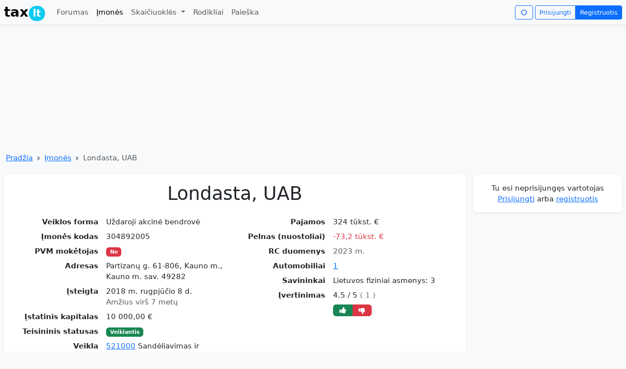

--- FILE ---
content_type: text/html; charset=utf-8
request_url: https://tax.lt/imones/159107-londasta-uab
body_size: 13663
content:
<!doctype html>
<html lang="lt">
  <head>
    <meta charset="UTF-8">
    <script async src="https://www.googletagmanager.com/gtag/js?id=GT-MBNDVTB7"></script>
      <script async src="https://pagead2.googlesyndication.com/pagead/js/adsbygoogle.js?client=ca-pub-0255870470468022"
     crossorigin="anonymous"></script>
    <script async src="https://securepubads.g.doubleclick.net/tag/js/gpt.js"></script>
    <script>
      window.dataLayer = window.dataLayer || [];
      function gtag(){dataLayer.push(arguments);}
      gtag('js', new Date());
      gtag('config', 'GT-MBNDVTB7', {
         'content_group': 'Įmonės'
      });
    </script>
    <title>Londasta, UAB </title>
  <meta name="description" content="Kodas 304892005, 2023 m. pajamos 324 tūkst. €, pelnas -73,2 tūkst. €, 1 automobiliai, Partizanų g. 61-806, Kauno m., Kauno m. sav. 49282" >
  <meta name="verify-v1" content="0AQm/tTuKLMT2Wzd0CxPvawyUPMUq29Xd30XO7F7Glw=" >
  <meta name="csrf-param" content="authenticity_token" />
<meta name="csrf-token" content="fTq9BkDWJh7aLige5TGTL7EeQBS25G4UsTtMf5e0ZI-v91ciUZeKFamBd_TAZGvpy0trikGEfF7gebe_R_Ph8g" />
  <meta name="viewport" content="width=device-width, initial-scale=1.0">
  <meta property="og:image" content="https://tax.lt/images/tax_logo.png" >
  <link rel="stylesheet" href="/assets/application-ce995ea988f950e9d30d77d3b6fff9b0d51ff2af88264924a85cb8b2466b0c51.css" />
    <script>
    window.googletag = window.googletag || {cmd: []};
    googletag.cmd.push(function() {
        googletag.defineSlot('/1104714/top_desktop', [1200, 250], 'div-gpt-ad-1761288379172-0').addService(googletag.pubads());
      googletag.pubads().enableSingleRequest();
      googletag.enableServices();
    });
  </script>

</head>
<body class="bg-body-tertiary">
  <script>
    const darkMode = localStorage.getItem("darkMode");

    if (window.matchMedia && window.matchMedia('(prefers-color-scheme: dark)').matches && darkMode === null) {
      document.body.setAttribute("data-bs-theme", 'dark');
      localStorage.setItem("darkMode", "true");

    } else if(darkMode  === 'true'){

    document.body.setAttribute("data-bs-theme", darkMode ? 'dark' : 'light');
    }
  </script>
  <nav class="navbar navbar-expand-md shadow-sm mb-2" id= "header">
  <div class="container-xxl">
    <a class="navbar-brand" href="/"><span class="fw-bold">tax<span class="badge rounded-pill bg-info" style="margin-left: 1px;padding: 5px 8px 5px 8px;">lt</span></span></a>
    <button class="navbar-toggler border-0 py-0" type="button" data-bs-toggle="collapse" data-bs-target="#navbarNavDropdown">
      <span class="navbar-toggler-icon"></span>
    </button>
    <div class="collapse navbar-collapse" id="navbarNavDropdown">
      <ul class="navbar-nav me-auto mb-2 mb-lg-0">
        <li class="nav-item "><a class="nav-link" href="/forumai">Forumas</a></li>
        <li class="nav-item"><a class="nav-link active" href="/imones">Įmonės</a></li>
        <li class="nav-item dropdown ">
          <a class="nav-link dropdown-toggle"  data-bs-toggle="dropdown" aria-expanded="false"  href="#">
            Skaičiuoklės
          </a>
          <ul class="dropdown-menu">
            <li><a class="dropdown-item" href="/skaiciuokles/atlyginimo_ir_mokesciu_skaiciuokle">Atlyginimo skaičiuoklė</a></li>
            <li><a class="dropdown-item" href="/skaiciuokles/individualios_veiklos_mokesciu_skaiciuokle">Individualios veiklos skaičiuoklė</a></li>
            <li><a class="dropdown-item" href="/skaiciuokles/mb_skaiciuokle">MB mokesčių skaičiuoklė</a></li>
            <li><a class="dropdown-item" href="/skaiciuokles/valiutu_skaiciuokle">Valiutų kursų skaičiuoklė</a></li>
            <li><a class="dropdown-item" href="/skaiciuokles/pvm_skaiciuokle">PVM skaičiuoklė</a></li>
            <li><a class="dropdown-item" href="/skaiciuokles/suma_zodziais">Suma žodžiais</a></li>
            <li><a class="dropdown-item" href="/skaiciuokles/busto_paskolos_skaiciuokle">Būsto paskolos skaičiuoklė</a></li>
            <li><a class="dropdown-item" href="/skaiciuokles/mortgage_vs_rent">Būsto paskola ar nuoma</a></li>
            <li><a class="dropdown-item" href="/skaiciuokles/periodic_investment">Periodinių investicijų skaičiuoklė</a></li>
            <li><a class="dropdown-item" href="/skaiciuokles/idv_mb_uab">IDV, MB ir UAB mokesčių palyginimo skaičiuoklė</a></li>
          </ul>
</li>        <li class="nav-item"><a class="nav-link " href="/rates">Rodikliai</a></li>
        <li class="nav-item"><a class="nav-link " href="/paieskos_forma">Paieška</a></li>
      </ul>
      <i class="btn btn-outline-primary icon-sun me-1 btn-sm" id="changeNightMode" data-nightmode="false"></i>
      <div class="btn-group">
          <a class="btn btn-outline-primary  btn-sm" href="/login">Prisijungti</a>
          <a class="btn btn-primary  btn-sm" href="/signup">Registruotis</a>
</div>    </div>
</div></nav>

  <div class="container-xxl">
      <!-- /1104714/top_desktop -->
  <div id='div-gpt-ad-1761288379172-0' style='min-width: 1200px; min-height: 250px;' class="text-center">
    <script>
      googletag.cmd.push(function() { googletag.display('div-gpt-ad-1761288379172-0'); });
    </script>
  </div>

    <nav style="--bs-breadcrumb-divider: url(&#34;data:image/svg+xml,%3Csvg xmlns='http://www.w3.org/2000/svg' width='8' height='8'%3E%3Cpath d='M2.5 0L1 1.5 3.5 4 1 6.5 2.5 8l4-4-4-4z' fill='%236c757d'/%3E%3C/svg%3E&#34;);" aria-label="breadcrumb" class="my-1 ms-1">
  <ol class="breadcrumb">
      <li class="breadcrumb-item"><a href="/">Pradžia</a></li>
      <li class="breadcrumb-item"><a href="/imones">Įmonės</a></li>
    <li class="breadcrumb-item active">Londasta, UAB </li>
  </ol>
</nav>

    <div class="row ">
      <div class="col">
        <div class="card mt-2 mb-1 shadow-sm "><div class="card-body "><div>
  
  <div itemscope itemtype="https://schema.org/Organization">
    <h1 class="text-center mb-4" itemprop="name">Londasta, UAB</h1>
    <meta itemprop="legalName" content="Londasta, UAB"></meta>
    <div class="row">
      <div class="col-sm-6">
        <dl class="row">
              <dt class="col-sm-5 text-sm-end">Veiklos forma</dt>
              <dd class="col-sm-7">Uždaroji akcinė bendrovė</dd>
              <dt class="col-sm-5 text-sm-end">Įmonės kodas</dt>
              <dd class="col-sm-7"><span itemprop="taxID">304892005</span></dd>
              <dt class="col-sm-5 text-sm-end">PVM mokėtojas</dt>
              <dd class="col-sm-7"><span class="badge bg-danger">Ne</span></dd>
              <dt class="col-sm-5 text-sm-end">Adresas</dt>
              <dd class="col-sm-7"><span itemprop="address">Partizanų g. 61-806, Kauno m., Kauno m. sav. 49282</span></dd>
              <dt class="col-sm-5 text-sm-end">Įsteigta</dt>
              <dd class="col-sm-7"><span>2018 m. rugpjūčio  8 d.</span><meta itemprop="foundingDate" content="2018-08-08"></meta><br /><span class="text-body-secondary">Amžius virš 7 metų</span></dd>
              <dt class="col-sm-5 text-sm-end">Įstatinis kapitalas</dt>
              <dd class="col-sm-7">10 000,00  €</dd>
              <dt class="col-sm-5 text-sm-end">Teisininis statusas</dt>
              <dd class="col-sm-7"><span class="badge bg-success">Veikiantis</span></dd>
              <dt class="col-sm-5 text-sm-end">Veikla</dt>
              <dd class="col-sm-7"><a href="/rc_evrk_codes/180">521000</a> Sandėliavimas ir saugojimas</dd>
</dl></div>      <div class="col-sm-6">
        <dl class="row">
              <dt class="col-sm-5 text-sm-end">Pajamos</dt>
              <dd class="col-sm-7">324 tūkst. €</dd>
              <dt class="col-sm-5 text-sm-end">Pelnas (nuostoliai)</dt>
              <dd class="col-sm-7"><span class="text-danger">-73,2 tūkst. €</span></dd>
              <dt class="col-sm-5 text-sm-end">RC duomenys</dt>
              <dd class="col-sm-7"><span class="text-body-secondary">2023 m.</span></dd>
              <dt class="col-sm-5 text-sm-end">Automobiliai</dt>
              <dd class="col-sm-7"><a href="#regitros_duomenys">1</a></dd>
              <dt class="col-sm-5 text-sm-end">Savininkai</dt>
              <dd class="col-sm-7">Lietuvos fiziniai asmenys: 3</dd>
            <dt class="col-sm-5 text-sm-end">Įvertinimas</dt>
            <dd id="rc_star_ratings" class="col-sm-7"><div itemprop="aggregateRating" itemscope itemtype="https://schema.org/AggregateRating">
  <span itemprop="ratingValue">4.5</span>  / <span itemprop="bestRating">5</span>
  <span class="text-secondary">
    ( <span itemprop="ratingCount">1</span> )
</span></div>
  <div class="btn-group btn-sm mt-2">
    <a class="btn btn-success py-0 px-2" title="Įvertink teigiamai" rel="nofollow" data-remote="true" data-method="post" href="/rc_star_ratings?rc_company_id=159107&amp;thumb=up"><i class="icon-thumbs-up-alt"></i></a>
    <a class="btn btn-danger py-0 px-2" title="Įvertink neigiamai" rel="nofollow" data-remote="true" data-method="post" href="/rc_star_ratings?rc_company_id=159107&amp;thumb=down"><i class="icon-thumbs-down-alt"></i></a>
</div></dd>
</dl></div></div>  </div>
  <div class="text-end"><a rel="nofollow" class="icon-link my-1" href="/imones/159107-londasta-uab/edit"><i class="icon-edit"></i>Patikslinkite įmonės informaciją</a></div>
  <div class="row">
    <div class="col-sm-6">
      <canvas id="chart-0" class="chart" width="400" height="220"></canvas><script>
//<![CDATA[
(function() { var initChart = function() { var ctx = document.getElementById("chart-0"); var chart = new Chart(ctx, { type: "bar", data: {"labels":[2018,2019,2020,2021,2022,2023],"datasets":[{"borderColor":"rgb(54, 162, 235)","backgroundColor":"rgb(54, 162, 235, 0.5)","borderWidth":1,"data":[10014,14305,3064,263521,6567983,324172],"label":"Pajamos"},{"type":"line","borderColor":"grey","fill":false,"borderWidth":1,"data":[-1726,2325,-1,11977,224321,-73195],"label":"Pelnas","tension":0.3}]}, options: {"plugins":{"legend":{"display":true},"tooltip":{"callbacks":{"label":function(context){ return ' ' + formatMoney(context.parsed.y) ;}}}},"scales":{"x":{"grid":{"display":false}},"y":{"grid":{"display":true},"beginAtZero":true,"ticks":{"callback":function(label) { return ( (label < 1000000) ? ( (label == 0) ? '0 ' : (label/1000+' k') ) : (label/1000000+' mln.') ); }}}}}, plugins: {}, }); }; if (typeof Chart !== "undefined" && Chart !== null) { initChart(); } else { /* W3C standard */ if (window.addEventListener) { window.addEventListener("load", initChart, false); } /* IE */ else if (window.attachEvent) { window.attachEvent("onload", initChart); } } })();
//]]>
</script>
</div>    <div class="col-sm-6">
      <canvas id="chart-1" class="chart" width="400" height="220"></canvas><script>
//<![CDATA[
(function() { var initChart = function() { var ctx = document.getElementById("chart-1"); var chart = new Chart(ctx, { type: "line", data: {"labels":["2018 m. 9 mėn.","2018 m. 10 mėn.","2018 m. 11 mėn.","2018 m. 12 mėn.","2019 m. 1 mėn.","2019 m. 2 mėn.","2019 m. 3 mėn.","2019 m. 4 mėn.","2019 m. 5 mėn.","2019 m. 6 mėn.","2019 m. 7 mėn.","2019 m. 8 mėn.","2019 m. 9 mėn.","2019 m. 10 mėn.","2019 m. 11 mėn.","2019 m. 12 mėn.","2020 m. 1 mėn.","2020 m. 2 mėn.","2020 m. 3 mėn.","2020 m. 4 mėn.","2020 m. 5 mėn.","2020 m. 6 mėn.","2020 m. 7 mėn.","2020 m. 8 mėn.","2020 m. 9 mėn.","2020 m. 10 mėn.","2020 m. 11 mėn.","2020 m. 12 mėn.","2021 m. 1 mėn.","2021 m. 2 mėn.","2021 m. 3 mėn.","2021 m. 4 mėn.","2021 m. 5 mėn.","2021 m. 6 mėn.","2021 m. 7 mėn.","2021 m. 8 mėn.","2021 m. 9 mėn.","2021 m. 10 mėn.","2021 m. 11 mėn.","2021 m. 12 mėn.","2022 m. 1 mėn.","2022 m. 2 mėn.","2022 m. 3 mėn.","2022 m. 4 mėn.","2022 m. 5 mėn.","2022 m. 6 mėn.","2022 m. 7 mėn.","2022 m. 8 mėn.","2022 m. 9 mėn.","2022 m. 10 mėn.","2022 m. 11 mėn.","2022 m. 12 mėn.","2023 m. 1 mėn.","2023 m. 2 mėn.","2023 m. 3 mėn.","2023 m. 4 mėn.","2023 m. 5 mėn.","2023 m. 6 mėn.","2023 m. 7 mėn.","2023 m. 8 mėn.","2023 m. 9 mėn.","2023 m. 10 mėn.","2023 m. 11 mėn.","2023 m. 12 mėn.","2024 m. 1 mėn.","2024 m. 2 mėn.","2024 m. 3 mėn.","2024 m. 4 mėn.","2024 m. 5 mėn.","2024 m. 6 mėn.","2024 m. 7 mėn.","2024 m. 8 mėn.","2024 m. 9 mėn.","2024 m. 10 mėn."],"datasets":[{"fill":true,"borderColor":"#556B2F","backgroundColor":"#C9D1BC","borderWidth":1,"data":[2,2,2,2,2,2,2,2,1,1,1,1,1,1,1,1,1,1,1,1,1,1,1,1,1,1,1,1,1,1,1,1,2,1,2,3,4,5,5,5,5,5,5,4,5,5,4,4,4,4,4,5,5,5,4,5,6,5,3,3,3,0,0,0,0,0,0,0,0,0,0,0,0,0],"label":"Darbuotojai"}]}, options: {"plugins":{"legend":{"display":true},"tooltip":{"callbacks":{"label":function(context){ return ' ' + formatNumber(context.parsed.y) ;}}}},"scales":{"x":{"display":false,"grid":{"display":false}},"y":{"grid":{"display":true},"beginAtZero":true,"ticks":{"callback":function(label) { return ( (label < 1000) ? formatNumber(label) : (formatNumber(label/1000)+' k') ); }}}}}, plugins: {}, }); }; if (typeof Chart !== "undefined" && Chart !== null) { initChart(); } else { /* W3C standard */ if (window.addEventListener) { window.addEventListener("load", initChart, false); } /* IE */ else if (window.attachEvent) { window.attachEvent("onload", initChart); } } })();
//]]>
</script>
</div></div>
  <div class="my-1 text-center">
    <!-- FINANCIAL REPORTS -->
      <ins class="adsbygoogle"
      style="display:inline-block;width:728px;height:90px"
     data-ad-client="ca-pub-0255870470468022"
     data-ad-slot="9556364735"></ins>
      <script>
        (adsbygoogle = window.adsbygoogle || []).push({});
      </script>
</div>
    <div class="my-4 py-2 bg-body-tertiary text-center rounded shadow-sm"><h2 class="fs-4 mb-0">Finansinių ataskaitų duomenys</h2></div>
    <div class="nav nav-tabs " id="finansines-ataskaitos-ul">
        <a data-bs-toggle="tab" data-bs-target="#finansines-ataskaitos" class="flex-sm-fill text-sm-center nav-link active" href="#finansines-ataskaitos">Finansinės ataskaitos</a>
        <a data-bs-toggle="tab" data-bs-target="#finansiniai-rodikliai" class="flex-sm-fill text-sm-center nav-link " href="#finansiniai-rodikliai">Finansiniai rodikliai</a>
        <a data-bs-toggle="tab" data-bs-target="#pardavimu-grafikas" class="flex-sm-fill text-sm-center nav-link " href="#pardavimu-grafikas">Pardavimų grafikas</a>
        <a data-bs-toggle="tab" data-bs-target="#turtas-ir-isipareigojimai" class="flex-sm-fill text-sm-center nav-link " href="#turtas-ir-isipareigojimai">Turtas ir įsipareigojimai</a>
</div>    <div class="tab-content pt-2" id="finansines-ataskaitos-ulContent">
      <div class="tab-pane fade show active" id="finansines-ataskaitos" tabindex="0">
        <div class="table-responsive">
          <table class="table table-striped table-hover medium_font">
            <thead><tr><th></th><th class="text-end">2018</th><th class="text-end">2019</th><th class="text-end">2020</th><th class="text-end">2021</th><th class="text-end">2022</th><th class="text-end">2023</th></tr></thead>
            <tbody>
                
                <tr>
                  <td class="fw-bold">Pardavimo pajamos</td>
                  <td class="text-nowrap text-end fw-bold ">10 014  €</td><td class="text-nowrap text-end fw-bold ">14 305  €</td><td class="text-nowrap text-end fw-bold ">3 064  €</td><td class="text-nowrap text-end fw-bold ">263 521  €</td><td class="text-nowrap text-end fw-bold ">6 567 983  €</td><td class="text-nowrap text-end fw-bold ">324 172  €</td>
</tr>                
                <tr>
                  <td class="">Pelnas prieš apmokestinimą</td>
                  <td class="text-nowrap text-end  text-danger">- 1 726  €</td><td class="text-nowrap text-end  text-success">2 325  €</td><td class="text-nowrap text-end  text-danger">- 1  €</td><td class="text-nowrap text-end  text-success">11 977  €</td><td class="text-nowrap text-end  text-success">224 321  €</td><td class="text-nowrap text-end  text-danger">- 73 195  €</td>
</tr>                
                <tr>
                  <td class="">Grynasis pelnas</td>
                  <td class="text-nowrap text-end  text-danger">- 1 726  €</td><td class="text-nowrap text-end  text-success">2 295  €</td><td class="text-nowrap text-end  text-danger">- 1  €</td><td class="text-nowrap text-end  text-success">10 093  €</td><td class="text-nowrap text-end  text-success">189 899  €</td><td class="text-nowrap text-end  text-danger">- 73 195  €</td>
</tr>                
                <tr>
                  <td class="">Grynasis pelningumas</td>
                  <td class="text-nowrap text-end  "><span class="text-danger">-17,24 %</span></td><td class="text-nowrap text-end  "><span class="">16,04 %</span></td><td class="text-nowrap text-end  "><span class="text-danger">-0,03 %</span></td><td class="text-nowrap text-end  "><span class="">3,83 %</span></td><td class="text-nowrap text-end  "><span class="">2,89 %</span></td><td class="text-nowrap text-end  "><span class="text-danger">-22,58 %</span></td>
</tr>                <tr><th colspan="7"></th></tr>
                <tr>
                  <td class="fw-bold">Turtas</td>
                  <td class="text-nowrap text-end fw-bold ">4 087  €</td><td class="text-nowrap text-end fw-bold ">6 345  €</td><td class="text-nowrap text-end fw-bold ">7 297  €</td><td class="text-nowrap text-end fw-bold ">65 680  €</td><td class="text-nowrap text-end fw-bold ">506 912  €</td><td class="text-nowrap text-end fw-bold ">434 720  €</td>
</tr>                
                <tr>
                  <td class="">Ilgalaikis turtas</td>
                  <td class="text-nowrap text-end  ">1 000  €</td><td class="text-nowrap text-end  ">0  €</td><td class="text-nowrap text-end  ">0  €</td><td class="text-nowrap text-end  ">0  €</td><td class="text-nowrap text-end  ">49 308  €</td><td class="text-nowrap text-end  ">25 983  €</td>
</tr>                
                <tr>
                  <td class="">Trumpalaikis turtas</td>
                  <td class="text-nowrap text-end  ">3 087  €</td><td class="text-nowrap text-end  ">6 345  €</td><td class="text-nowrap text-end  ">7 297  €</td><td class="text-nowrap text-end  ">65 680  €</td><td class="text-nowrap text-end  ">457 604  €</td><td class="text-nowrap text-end  ">408 737  €</td>
</tr>                
                <tr>
                  <td class="fw-bold">Nuosavybė</td>
                  <td class="text-nowrap text-end fw-bold ">4 087  €</td><td class="text-nowrap text-end fw-bold ">6 345  €</td><td class="text-nowrap text-end fw-bold ">7 297  €</td><td class="text-nowrap text-end fw-bold ">102 128  €</td><td class="text-nowrap text-end fw-bold ">507 199  €</td><td class="text-nowrap text-end fw-bold ">435 146  €</td>
</tr>                
                <tr>
                  <td class="">Nuosavas kapitalas</td>
                  <td class="text-nowrap text-end  text-success">774  €</td><td class="text-nowrap text-end  text-success">3 068  €</td><td class="text-nowrap text-end  text-success">3 067  €</td><td class="text-nowrap text-end  text-success">13 160  €</td><td class="text-nowrap text-end  text-success">203 059  €</td><td class="text-nowrap text-end  text-danger">- 31 899  €</td>
</tr>                
                <tr>
                  <td class="">Mokėtinos sumos ir įsipareigojimai</td>
                  <td class="text-nowrap text-end  ">3 313  €</td><td class="text-nowrap text-end  ">3 277  €</td><td class="text-nowrap text-end  ">4 230  €</td><td class="text-nowrap text-end  ">88 968  €</td><td class="text-nowrap text-end  ">304 140  €</td><td class="text-nowrap text-end  ">467 045  €</td>
</tr>                <tr><th colspan="7"></th></tr>
                <tr>
                  <td class="">Turto grąža (ROA)</td>
                  <td class="text-nowrap text-end  "><span class="text-danger">-42,23 %</span></td><td class="text-nowrap text-end  "><span class="">36,17 %</span></td><td class="text-nowrap text-end  "><span class="text-danger">-0,01 %</span></td><td class="text-nowrap text-end  "><span class="">15,37 %</span></td><td class="text-nowrap text-end  "><span class="">37,46 %</span></td><td class="text-nowrap text-end  "><span class="text-danger">-16,84 %</span></td>
</tr>                
                <tr>
                  <td class="">Nuosavo kapitalo grąža (ROE)</td>
                  <td class="text-nowrap text-end  "><span class="text-danger">-223,00 %</span></td><td class="text-nowrap text-end  "><span class="">74,80 %</span></td><td class="text-nowrap text-end  "><span class="text-danger">-0,03 %</span></td><td class="text-nowrap text-end  "><span class="">76,69 %</span></td><td class="text-nowrap text-end  "><span class="">93,52 %</span></td><td class="text-nowrap text-end  "></td>
</tr></tbody></table></div>        
</div>      <div class="tab-pane fade" id="finansiniai-rodikliai" tabindex="0">
        <div class="table-responsive">
          <table class="table table-striped table-hover medium_font">
            <thead><tr><th></th><th class="text-end">2018</th><th class="text-end">2019</th><th class="text-end">2020</th><th class="text-end">2021</th><th class="text-end">2022</th><th class="text-end">2023</th></tr></thead>
              <tr>
                <td>Pardavimo pajamos</td>
                <td class="text-nowrap text-end fw-bold">10 014  €</td><td class="text-nowrap text-end fw-bold">14 305  €</td><td class="text-nowrap text-end fw-bold">3 064  €</td><td class="text-nowrap text-end fw-bold">263 521  €</td><td class="text-nowrap text-end fw-bold">6 567 983  €</td><td class="text-nowrap text-end fw-bold">324 172  €</td>
</tr>              <tr>
                <td>Pardavimo pajamų pokytis</td>
                <td class="text-nowrap text-end "></td><td class="text-nowrap text-end "><span class="">42,85 %</span></td><td class="text-nowrap text-end "><span class="text-danger">-78,58 %</span></td><td class="text-nowrap text-end "><span class="">8500,55 %</span></td><td class="text-nowrap text-end "><span class="">2392,39 %</span></td><td class="text-nowrap text-end "><span class="text-danger">-95,06 %</span></td>
</tr>              <tr>
                <td>Pelnas prieš apmokestinimą</td>
                <td class="text-nowrap text-end fw-bold">- 1 726  €</td><td class="text-nowrap text-end fw-bold">2 325  €</td><td class="text-nowrap text-end fw-bold">- 1  €</td><td class="text-nowrap text-end fw-bold">11 977  €</td><td class="text-nowrap text-end fw-bold">224 321  €</td><td class="text-nowrap text-end fw-bold">- 73 195  €</td>
</tr>              <tr>
                <td>Bendrasis pelningumas</td>
                <td class="text-nowrap text-end "><span class="text-danger">-17,24 %</span></td><td class="text-nowrap text-end "><span class="">16,25 %</span></td><td class="text-nowrap text-end "><span class="text-danger">-0,03 %</span></td><td class="text-nowrap text-end "><span class="">4,54 %</span></td><td class="text-nowrap text-end "><span class="">3,42 %</span></td><td class="text-nowrap text-end "><span class="text-danger">-22,58 %</span></td>
</tr>              <tr>
                <td>Bendrojo pelno pokytis</td>
                <td class="text-nowrap text-end "></td><td class="text-nowrap text-end "></td><td class="text-nowrap text-end "><span class="text-danger">-100,04 %</span></td><td class="text-nowrap text-end "></td><td class="text-nowrap text-end "><span class="">1772,93 %</span></td><td class="text-nowrap text-end "><span class="text-danger">-132,63 %</span></td>
</tr>              <tr>
                <td>Grynasis pelnas</td>
                <td class="text-nowrap text-end fw-bold">- 1 726  €</td><td class="text-nowrap text-end fw-bold">2 295  €</td><td class="text-nowrap text-end fw-bold">- 1  €</td><td class="text-nowrap text-end fw-bold">10 093  €</td><td class="text-nowrap text-end fw-bold">189 899  €</td><td class="text-nowrap text-end fw-bold">- 73 195  €</td>
</tr>              <tr>
                <td>Grynasis pelningumas</td>
                <td class="text-nowrap text-end "><span class="text-danger">-17,24 %</span></td><td class="text-nowrap text-end "><span class="">16,04 %</span></td><td class="text-nowrap text-end "><span class="text-danger">-0,03 %</span></td><td class="text-nowrap text-end "><span class="">3,83 %</span></td><td class="text-nowrap text-end "><span class="">2,89 %</span></td><td class="text-nowrap text-end "><span class="text-danger">-22,58 %</span></td>
</tr>              <tr>
                <td>Grynojo pelno pokytis</td>
                <td class="text-nowrap text-end "></td><td class="text-nowrap text-end "></td><td class="text-nowrap text-end "><span class="text-danger">-100,04 %</span></td><td class="text-nowrap text-end "></td><td class="text-nowrap text-end "><span class="">1781,49 %</span></td><td class="text-nowrap text-end "><span class="text-danger">-138,54 %</span></td>
</tr>              <tr>
                <td>Turtas</td>
                <td class="text-nowrap text-end fw-bold">4 087  €</td><td class="text-nowrap text-end fw-bold">6 345  €</td><td class="text-nowrap text-end fw-bold">7 297  €</td><td class="text-nowrap text-end fw-bold">65 680  €</td><td class="text-nowrap text-end fw-bold">506 912  €</td><td class="text-nowrap text-end fw-bold">434 720  €</td>
</tr>              <tr>
                <td>Turto grąža (ROA)</td>
                <td class="text-nowrap text-end "><span class="text-danger">-42,23 %</span></td><td class="text-nowrap text-end "><span class="">36,17 %</span></td><td class="text-nowrap text-end "><span class="text-danger">-0,01 %</span></td><td class="text-nowrap text-end "><span class="">15,37 %</span></td><td class="text-nowrap text-end "><span class="">37,46 %</span></td><td class="text-nowrap text-end "><span class="text-danger">-16,84 %</span></td>
</tr>              <tr>
                <td>Nuosavas kapitalas</td>
                <td class="text-nowrap text-end fw-bold">774  €</td><td class="text-nowrap text-end fw-bold">3 068  €</td><td class="text-nowrap text-end fw-bold">3 067  €</td><td class="text-nowrap text-end fw-bold">13 160  €</td><td class="text-nowrap text-end fw-bold">203 059  €</td><td class="text-nowrap text-end fw-bold">- 31 899  €</td>
</tr>              <tr>
                <td>Nuosavo kapitalo grąža (ROE)</td>
                <td class="text-nowrap text-end "><span class="text-danger">-223,00 %</span></td><td class="text-nowrap text-end "><span class="">74,80 %</span></td><td class="text-nowrap text-end "><span class="text-danger">-0,03 %</span></td><td class="text-nowrap text-end "><span class="">76,69 %</span></td><td class="text-nowrap text-end "><span class="">93,52 %</span></td><td class="text-nowrap text-end "></td>
</tr>              <tr>
                <td>Įsiskolinimo koef. (įsipareigojimai/turtas)</td>
                <td class="text-nowrap text-end "><span class="text-success">0,81</span></td><td class="text-nowrap text-end "><span class="text-success">0,52</span></td><td class="text-nowrap text-end "><span class="text-success">0,58</span></td><td class="text-nowrap text-end "><span class="text-error">1,35</span></td><td class="text-nowrap text-end "><span class="text-success">0,6</span></td><td class="text-nowrap text-end "><span class="text-error">1,07</span></td>
</tr></table></div>        
</div>      <div class="tab-pane fade" id="pardavimu-grafikas" tabindex="0">
          <canvas id="chart-2" class="chart" width="400" height="220"></canvas><script>
//<![CDATA[
(function() { var initChart = function() { var ctx = document.getElementById("chart-2"); var chart = new Chart(ctx, { type: "bar", data: {"labels":[2018,2019,2020,2021,2022,2023],"datasets":[{"borderColor":"rgb(54, 162, 235)","backgroundColor":"rgb(54, 162, 235, 0.5)","borderWidth":1,"data":[10014,14305,3064,263521,6567983,324172],"label":"Pajamos"},{"type":"line","borderColor":"grey","fill":false,"borderWidth":1,"data":[-1726,2325,-1,11977,224321,-73195],"label":"Pelnas","tension":0.3}]}, options: {"plugins":{"legend":{"display":true},"tooltip":{"callbacks":{"label":function(context){ return ' ' + formatMoney(context.parsed.y) ;}}}},"scales":{"x":{"grid":{"display":false}},"y":{"grid":{"display":true},"beginAtZero":true,"ticks":{"callback":function(label) { return ( (label < 1000000) ? ( (label == 0) ? '0 ' : (label/1000+' k') ) : (label/1000000+' mln.') ); }}}}}, plugins: {}, }); }; if (typeof Chart !== "undefined" && Chart !== null) { initChart(); } else { /* W3C standard */ if (window.addEventListener) { window.addEventListener("load", initChart, false); } /* IE */ else if (window.attachEvent) { window.attachEvent("onload", initChart); } } })();
//]]>
</script>
</div>      <div class="tab-pane fade" id="turtas-ir-isipareigojimai" tabindex="0">
          <canvas id="chart-3" class="chart" width="400" height="220"></canvas><script>
//<![CDATA[
(function() { var initChart = function() { var ctx = document.getElementById("chart-3"); var chart = new Chart(ctx, { type: "bar", data: {"labels":[2018,2019,2020,2021,2022,2023],"datasets":[{"data":[4087.0,6345.0,7297.0,65680.0,506912.0,434720.0],"borderColor":"#556B2F","backgroundColor":"#C9D1BC","borderWidth":1,"label":"Turtas"},{"data":[3313,3277,4230,88968,304140,467045],"borderColor":"#f89810","backgroundColor":"#fcdbab","borderWidth":1,"label":"Įsipareigojimai"}]}, options: {"plugins":{"legend":{"display":true},"tooltip":{"callbacks":{"label":function(context){ return ' ' + formatMoney(context.parsed.y) ;}}}},"scales":{"x":{"grid":{"display":false}},"y":{"grid":{"display":true},"beginAtZero":true,"ticks":{"callback":function(label) { return ( (label < 1000000) ? ( (label == 0) ? '0 ' : (label/1000+' k') ) : (label/1000000+' mln.') ); }}}}}, plugins: {}, }); }; if (typeof Chart !== "undefined" && Chart !== null) { initChart(); } else { /* W3C standard */ if (window.addEventListener) { window.addEventListener("load", initChart, false); } /* IE */ else if (window.attachEvent) { window.attachEvent("onload", initChart); } } })();
//]]>
</script>
</div></div>    <div class="my-4 py-2 bg-body-tertiary text-center rounded shadow-sm"><h2 class="fs-4 mb-0"><i class="icon-smile text-success"></i> Gerai  <i class="icon-frown text-danger"></i> Blogai</h2></div>
  <div class="row ">
    <div class="col">
</div>    <div class="col">
      <div class="d-flex"><div class="flex-shrink-0"><i class="icon-frown fs-4 text-danger"></i></div><div class="flex-grow-1 ms-1 mt-1"><span>Nepateikė finansinės atskaitomybės už šiuos metus: 2024</span></div></div><div class="d-flex"><div class="flex-shrink-0"><i class="icon-frown fs-4 text-danger"></i></div><div class="flex-grow-1 ms-1 mt-1"><span>Įmonės turtas mažesnis už įsipareigojimus</span></div></div>
</div></div>
  <div class="my-4 py-2 bg-body-tertiary text-center rounded shadow-sm"><h2 class="fs-4 mb-0">VMI nepriemoka</h2></div>
<div class="table-responsive">
  <table class="table table-striped table-hover small_font">
    <tr>
        <th class="text-end">Nepriemoka</th>
        <th class="text-end">Pradelsta nepriemoka</th>
        <th class="text-end">Atidėta nepriemoka</th>
        <th class="text-end">Atidėta pradelsta nepriemoka</th>
</tr>    <tr>
        <td class="text-nowrap text-end">48 453,86  €</td>
        <td class="text-nowrap text-end">48 453,86  €</td>
        <td class="text-nowrap text-end">0,00  €</td>
        <td class="text-nowrap text-end">0,00  €</td>
</tr></table></div>
  <div class="my-4 py-2 bg-body-tertiary text-center rounded shadow-sm"><h2 class="fs-4 mb-0">VMI sumokėti mokesčiai</h2></div>
<div class="table-responsive">
  <table class="table table-hover small_font">
    <tr>
        <th class="text-end">2019</th>
        <th class="text-end">2020</th>
        <th class="text-end">2021</th>
        <th class="text-end">2022</th>
        <th class="text-end">2023</th>
        <th class="text-end">2024</th>
</tr>    <tr>
        <td class="text-end">1 743,15 €</td>
        <td class="text-end">645,12 €</td>
        <td class="text-end">17 931,15 €</td>
        <td class="text-end">1 044 936,33 €</td>
        <td class="text-end">112 024,95 €</td>
        <td class="text-end">5 797,75 €</td>
</tr></table></div>
    <div class="my-4 py-2 bg-body-tertiary text-center rounded shadow-sm"><h2 class="fs-4 mb-0">Atlyginimai ir darbuotojų skaičius</h2><small>Sodros duomenys</small></div>
    <div class="nav nav-tabs " id="sodra-tabs">
        <a data-bs-toggle="tab" data-bs-target="#naujausi" class="flex-sm-fill text-sm-center nav-link active" href="#naujausi">Naujausi</a>
        <a data-bs-toggle="tab" data-bs-target="#visi-duomenys" class="flex-sm-fill text-sm-center nav-link " href="#visi-duomenys">Visi duomenys</a>
        <a data-bs-toggle="tab" data-bs-target="#darbuotoju-skaiciaus-grafikas" class="flex-sm-fill text-sm-center nav-link " href="#darbuotoju-skaiciaus-grafikas">Darbuotojų skaičiaus grafikas</a>
        <a data-bs-toggle="tab" data-bs-target="#atlyginimu-grafikas" class="flex-sm-fill text-sm-center nav-link " href="#atlyginimu-grafikas">Atlyginimų grafikas</a>
</div>  <div class="tab-content pt-2" id="sodra-tabsContent">
    <div class="tab-pane fade show active" id="naujausi" tabindex="0">
      <div class="table-responsive">
        <table class="table table-striped table-hover medium_font">
          <thead><tr><th></th><th class="text-nowrap text-end">2024 5</th><th class="text-nowrap text-end">2024 6</th><th class="text-nowrap text-end">2024 7</th><th class="text-nowrap text-end">2024 8</th><th class="text-nowrap text-end">2024 9</th><th class="text-nowrap text-end">2024 10</th></tr></thead>
          <tbody>
                <tr>
                  <td class="">Skola Sodrai</td>
                  <td class="text-nowrap text-end ">863  €</td><td class="text-nowrap text-end ">863  €</td><td class="text-nowrap text-end ">863  €</td><td class="text-nowrap text-end ">863  €</td><td class="text-nowrap text-end ">863  €</td><td class="text-nowrap text-end ">863  €</td>
</tr></tbody></table></div></div>    <div class="tab-pane fade" id="visi-duomenys" tabindex="0">
      <div class="table-responsive">
        <table class="table table-striped table-hover small_font">
          <tr>
            <th></th>
              <th class="text-end">Darbuotojų skaičius</th>
              <th class="text-end">Vidutinis atlyginimas (pagal darbo sutartis)</th>
              <th class="text-end">Darbuotojų skaičius (autorinės sutartys)</th>
              <th class="text-end">Vidutinis atlyginimas (pagal autorines sutartis)</th>
              <th class="text-end">VSD įmokų suma</th>
              <th class="text-end">Skola Sodrai</th>
              <th class="text-end">Atidėta skola</th>
</tr>            <tr><td colspan="8"><strong>2024 m.</strong></td></tr>
              <tr>
                <td class="text-nowrap">10 mėn. </td>
                  <td class="text-end text-nowrap"></td>
                  <td class="text-end text-nowrap"></td>
                  <td class="text-end text-nowrap"></td>
                  <td class="text-end text-nowrap"></td>
                  <td class="text-end text-nowrap"></td>
                  <td class="text-end text-nowrap">863  €</td>
                  <td class="text-end text-nowrap">0  €</td>
</tr>              <tr>
                <td class="text-nowrap">9 mėn. </td>
                  <td class="text-end text-nowrap"></td>
                  <td class="text-end text-nowrap"></td>
                  <td class="text-end text-nowrap"></td>
                  <td class="text-end text-nowrap"></td>
                  <td class="text-end text-nowrap"></td>
                  <td class="text-end text-nowrap">863  €</td>
                  <td class="text-end text-nowrap">0  €</td>
</tr>              <tr>
                <td class="text-nowrap">8 mėn. </td>
                  <td class="text-end text-nowrap"></td>
                  <td class="text-end text-nowrap"></td>
                  <td class="text-end text-nowrap"></td>
                  <td class="text-end text-nowrap"></td>
                  <td class="text-end text-nowrap"></td>
                  <td class="text-end text-nowrap">863  €</td>
                  <td class="text-end text-nowrap">0  €</td>
</tr>              <tr>
                <td class="text-nowrap">7 mėn. </td>
                  <td class="text-end text-nowrap"></td>
                  <td class="text-end text-nowrap"></td>
                  <td class="text-end text-nowrap"></td>
                  <td class="text-end text-nowrap"></td>
                  <td class="text-end text-nowrap"></td>
                  <td class="text-end text-nowrap">863  €</td>
                  <td class="text-end text-nowrap">0  €</td>
</tr>              <tr>
                <td class="text-nowrap">6 mėn. </td>
                  <td class="text-end text-nowrap"></td>
                  <td class="text-end text-nowrap"></td>
                  <td class="text-end text-nowrap"></td>
                  <td class="text-end text-nowrap"></td>
                  <td class="text-end text-nowrap"></td>
                  <td class="text-end text-nowrap">863  €</td>
                  <td class="text-end text-nowrap">0  €</td>
</tr>              <tr>
                <td class="text-nowrap">5 mėn. </td>
                  <td class="text-end text-nowrap"></td>
                  <td class="text-end text-nowrap"></td>
                  <td class="text-end text-nowrap"></td>
                  <td class="text-end text-nowrap"></td>
                  <td class="text-end text-nowrap"></td>
                  <td class="text-end text-nowrap">863  €</td>
                  <td class="text-end text-nowrap">0  €</td>
</tr>              <tr>
                <td class="text-nowrap">4 mėn. </td>
                  <td class="text-end text-nowrap"></td>
                  <td class="text-end text-nowrap"></td>
                  <td class="text-end text-nowrap"></td>
                  <td class="text-end text-nowrap"></td>
                  <td class="text-end text-nowrap"></td>
                  <td class="text-end text-nowrap">863  €</td>
                  <td class="text-end text-nowrap">0  €</td>
</tr>              <tr>
                <td class="text-nowrap">3 mėn. </td>
                  <td class="text-end text-nowrap"></td>
                  <td class="text-end text-nowrap"></td>
                  <td class="text-end text-nowrap"></td>
                  <td class="text-end text-nowrap"></td>
                  <td class="text-end text-nowrap"></td>
                  <td class="text-end text-nowrap">1 037  €</td>
                  <td class="text-end text-nowrap">0  €</td>
</tr>              <tr>
                <td class="text-nowrap">2 mėn. </td>
                  <td class="text-end text-nowrap"></td>
                  <td class="text-end text-nowrap"></td>
                  <td class="text-end text-nowrap"></td>
                  <td class="text-end text-nowrap"></td>
                  <td class="text-end text-nowrap"></td>
                  <td class="text-end text-nowrap">1 137  €</td>
                  <td class="text-end text-nowrap">0  €</td>
</tr>              <tr>
                <td class="text-nowrap">1 mėn. </td>
                  <td class="text-end text-nowrap"></td>
                  <td class="text-end text-nowrap"></td>
                  <td class="text-end text-nowrap"></td>
                  <td class="text-end text-nowrap"></td>
                  <td class="text-end text-nowrap"></td>
                  <td class="text-end text-nowrap">1 137  €</td>
                  <td class="text-end text-nowrap">0  €</td>
</tr>            <tr><td colspan="8"><strong>2023 m.</strong></td></tr>
              <tr>
                <td class="text-nowrap">12 mėn. </td>
                  <td class="text-end text-nowrap"></td>
                  <td class="text-end text-nowrap"></td>
                  <td class="text-end text-nowrap"></td>
                  <td class="text-end text-nowrap"></td>
                  <td class="text-end text-nowrap"></td>
                  <td class="text-end text-nowrap">1 285  €</td>
                  <td class="text-end text-nowrap">0  €</td>
</tr>              <tr>
                <td class="text-nowrap">11 mėn. </td>
                  <td class="text-end text-nowrap"></td>
                  <td class="text-end text-nowrap"></td>
                  <td class="text-end text-nowrap"></td>
                  <td class="text-end text-nowrap"></td>
                  <td class="text-end text-nowrap"></td>
                  <td class="text-end text-nowrap">1 989  €</td>
                  <td class="text-end text-nowrap">0  €</td>
</tr>              <tr>
                <td class="text-nowrap">10 mėn. </td>
                  <td class="text-end text-nowrap"></td>
                  <td class="text-end text-nowrap"></td>
                  <td class="text-end text-nowrap"></td>
                  <td class="text-end text-nowrap"></td>
                  <td class="text-end text-nowrap"></td>
                  <td class="text-end text-nowrap">2 339  €</td>
                  <td class="text-end text-nowrap">0  €</td>
</tr>              <tr>
                <td class="text-nowrap">9 mėn. </td>
                  <td class="text-end text-nowrap">3</td>
                  <td class="text-end text-nowrap"></td>
                  <td class="text-end text-nowrap">0</td>
                  <td class="text-end text-nowrap"></td>
                  <td class="text-end text-nowrap"></td>
                  <td class="text-end text-nowrap">1 681  €</td>
                  <td class="text-end text-nowrap">0  €</td>
</tr>              <tr>
                <td class="text-nowrap">8 mėn. </td>
                  <td class="text-end text-nowrap">3</td>
                  <td class="text-end text-nowrap"></td>
                  <td class="text-end text-nowrap">0</td>
                  <td class="text-end text-nowrap"></td>
                  <td class="text-end text-nowrap"></td>
                  <td class="text-end text-nowrap">997  €</td>
                  <td class="text-end text-nowrap">0  €</td>
</tr>              <tr>
                <td class="text-nowrap">7 mėn. </td>
                  <td class="text-end text-nowrap">3</td>
                  <td class="text-end text-nowrap"></td>
                  <td class="text-end text-nowrap">0</td>
                  <td class="text-end text-nowrap"></td>
                  <td class="text-end text-nowrap"></td>
                  <td class="text-end text-nowrap">928  €</td>
                  <td class="text-end text-nowrap">0  €</td>
</tr>              <tr>
                <td class="text-nowrap">6 mėn. </td>
                  <td class="text-end text-nowrap">5</td>
                  <td class="text-end text-nowrap">804  €</td>
                  <td class="text-end text-nowrap">0</td>
                  <td class="text-end text-nowrap"></td>
                  <td class="text-end text-nowrap">948  €</td>
                  <td class="text-end text-nowrap">0  €</td>
                  <td class="text-end text-nowrap">0  €</td>
</tr>              <tr>
                <td class="text-nowrap">5 mėn. </td>
                  <td class="text-end text-nowrap">6</td>
                  <td class="text-end text-nowrap">1 367  €</td>
                  <td class="text-end text-nowrap">0</td>
                  <td class="text-end text-nowrap"></td>
                  <td class="text-end text-nowrap">1 966  €</td>
                  <td class="text-end text-nowrap">0  €</td>
                  <td class="text-end text-nowrap">0  €</td>
</tr>              <tr>
                <td class="text-nowrap">4 mėn. </td>
                  <td class="text-end text-nowrap">5</td>
                  <td class="text-end text-nowrap">1 394  €</td>
                  <td class="text-end text-nowrap">0</td>
                  <td class="text-end text-nowrap"></td>
                  <td class="text-end text-nowrap">1 664  €</td>
                  <td class="text-end text-nowrap">0  €</td>
                  <td class="text-end text-nowrap">0  €</td>
</tr>              <tr>
                <td class="text-nowrap">3 mėn. </td>
                  <td class="text-end text-nowrap">4</td>
                  <td class="text-end text-nowrap">1 525  €</td>
                  <td class="text-end text-nowrap">0</td>
                  <td class="text-end text-nowrap"></td>
                  <td class="text-end text-nowrap">1 453  €</td>
                  <td class="text-end text-nowrap">0  €</td>
                  <td class="text-end text-nowrap">0  €</td>
</tr>              <tr>
                <td class="text-nowrap">2 mėn. </td>
                  <td class="text-end text-nowrap">5</td>
                  <td class="text-end text-nowrap">1 347  €</td>
                  <td class="text-end text-nowrap">0</td>
                  <td class="text-end text-nowrap"></td>
                  <td class="text-end text-nowrap">1 612  €</td>
                  <td class="text-end text-nowrap">0  €</td>
                  <td class="text-end text-nowrap">0  €</td>
</tr>              <tr>
                <td class="text-nowrap">1 mėn. </td>
                  <td class="text-end text-nowrap">5</td>
                  <td class="text-end text-nowrap">1 419  €</td>
                  <td class="text-end text-nowrap">0</td>
                  <td class="text-end text-nowrap"></td>
                  <td class="text-end text-nowrap">1 702  €</td>
                  <td class="text-end text-nowrap">0  €</td>
                  <td class="text-end text-nowrap">0  €</td>
</tr>            <tr><td colspan="8"><strong>2022 m.</strong></td></tr>
              <tr>
                <td class="text-nowrap">12 mėn. </td>
                  <td class="text-end text-nowrap">5</td>
                  <td class="text-end text-nowrap">1 658  €</td>
                  <td class="text-end text-nowrap">0</td>
                  <td class="text-end text-nowrap"></td>
                  <td class="text-end text-nowrap">2 005  €</td>
                  <td class="text-end text-nowrap">0  €</td>
                  <td class="text-end text-nowrap">0  €</td>
</tr>              <tr>
                <td class="text-nowrap">11 mėn. </td>
                  <td class="text-end text-nowrap">4</td>
                  <td class="text-end text-nowrap">1 500  €</td>
                  <td class="text-end text-nowrap">0</td>
                  <td class="text-end text-nowrap"></td>
                  <td class="text-end text-nowrap">1 432  €</td>
                  <td class="text-end text-nowrap">0  €</td>
                  <td class="text-end text-nowrap">0  €</td>
</tr>              <tr>
                <td class="text-nowrap">10 mėn. </td>
                  <td class="text-end text-nowrap">4</td>
                  <td class="text-end text-nowrap">1 500  €</td>
                  <td class="text-end text-nowrap">0</td>
                  <td class="text-end text-nowrap"></td>
                  <td class="text-end text-nowrap">1 432  €</td>
                  <td class="text-end text-nowrap">0  €</td>
                  <td class="text-end text-nowrap">0  €</td>
</tr>              <tr>
                <td class="text-nowrap">9 mėn. </td>
                  <td class="text-end text-nowrap">4</td>
                  <td class="text-end text-nowrap">2 415  €</td>
                  <td class="text-end text-nowrap">0</td>
                  <td class="text-end text-nowrap"></td>
                  <td class="text-end text-nowrap">2 315  €</td>
                  <td class="text-end text-nowrap">0  €</td>
                  <td class="text-end text-nowrap">0  €</td>
</tr>              <tr>
                <td class="text-nowrap">8 mėn. </td>
                  <td class="text-end text-nowrap">4</td>
                  <td class="text-end text-nowrap">2 271  €</td>
                  <td class="text-end text-nowrap">0</td>
                  <td class="text-end text-nowrap"></td>
                  <td class="text-end text-nowrap">2 180  €</td>
                  <td class="text-end text-nowrap">0  €</td>
                  <td class="text-end text-nowrap">0  €</td>
</tr>              <tr>
                <td class="text-nowrap">7 mėn. </td>
                  <td class="text-end text-nowrap">4</td>
                  <td class="text-end text-nowrap">1 914  €</td>
                  <td class="text-end text-nowrap">0</td>
                  <td class="text-end text-nowrap"></td>
                  <td class="text-end text-nowrap">1 836  €</td>
                  <td class="text-end text-nowrap">0  €</td>
                  <td class="text-end text-nowrap">0  €</td>
</tr>              <tr>
                <td class="text-nowrap">6 mėn. </td>
                  <td class="text-end text-nowrap">5</td>
                  <td class="text-end text-nowrap">1 702  €</td>
                  <td class="text-end text-nowrap">0</td>
                  <td class="text-end text-nowrap"></td>
                  <td class="text-end text-nowrap">2 044  €</td>
                  <td class="text-end text-nowrap">0  €</td>
                  <td class="text-end text-nowrap">0  €</td>
</tr>              <tr>
                <td class="text-nowrap">5 mėn. </td>
                  <td class="text-end text-nowrap">5</td>
                  <td class="text-end text-nowrap">1 641  €</td>
                  <td class="text-end text-nowrap">0</td>
                  <td class="text-end text-nowrap"></td>
                  <td class="text-end text-nowrap">1 970  €</td>
                  <td class="text-end text-nowrap">0  €</td>
                  <td class="text-end text-nowrap">0  €</td>
</tr>              <tr>
                <td class="text-nowrap">4 mėn. </td>
                  <td class="text-end text-nowrap">4</td>
                  <td class="text-end text-nowrap">676  €</td>
                  <td class="text-end text-nowrap">0</td>
                  <td class="text-end text-nowrap"></td>
                  <td class="text-end text-nowrap">635  €</td>
                  <td class="text-end text-nowrap">0  €</td>
                  <td class="text-end text-nowrap">0  €</td>
</tr>              <tr>
                <td class="text-nowrap">3 mėn. </td>
                  <td class="text-end text-nowrap">5</td>
                  <td class="text-end text-nowrap">609  €</td>
                  <td class="text-end text-nowrap">0</td>
                  <td class="text-end text-nowrap"></td>
                  <td class="text-end text-nowrap">717  €</td>
                  <td class="text-end text-nowrap">0  €</td>
                  <td class="text-end text-nowrap">0  €</td>
</tr>              <tr>
                <td class="text-nowrap">2 mėn. </td>
                  <td class="text-end text-nowrap">5</td>
                  <td class="text-end text-nowrap">607  €</td>
                  <td class="text-end text-nowrap">0</td>
                  <td class="text-end text-nowrap"></td>
                  <td class="text-end text-nowrap">715  €</td>
                  <td class="text-end text-nowrap">0  €</td>
                  <td class="text-end text-nowrap">0  €</td>
</tr>              <tr>
                <td class="text-nowrap">1 mėn. </td>
                  <td class="text-end text-nowrap">5</td>
                  <td class="text-end text-nowrap">454  €</td>
                  <td class="text-end text-nowrap">0</td>
                  <td class="text-end text-nowrap"></td>
                  <td class="text-end text-nowrap">530  €</td>
                  <td class="text-end text-nowrap">2  €</td>
                  <td class="text-end text-nowrap">0  €</td>
</tr>            <tr><td colspan="8"><strong>2021 m.</strong></td></tr>
              <tr>
                <td class="text-nowrap">12 mėn. </td>
                  <td class="text-end text-nowrap">5</td>
                  <td class="text-end text-nowrap">580  €</td>
                  <td class="text-end text-nowrap">0</td>
                  <td class="text-end text-nowrap"></td>
                  <td class="text-end text-nowrap">682  €</td>
                  <td class="text-end text-nowrap">0  €</td>
                  <td class="text-end text-nowrap">0  €</td>
</tr>              <tr>
                <td class="text-nowrap">11 mėn. </td>
                  <td class="text-end text-nowrap">5</td>
                  <td class="text-end text-nowrap">418  €</td>
                  <td class="text-end text-nowrap">0</td>
                  <td class="text-end text-nowrap"></td>
                  <td class="text-end text-nowrap">486  €</td>
                  <td class="text-end text-nowrap">0  €</td>
                  <td class="text-end text-nowrap">0  €</td>
</tr>              <tr>
                <td class="text-nowrap">10 mėn. </td>
                  <td class="text-end text-nowrap">5</td>
                  <td class="text-end text-nowrap">280  €</td>
                  <td class="text-end text-nowrap">0</td>
                  <td class="text-end text-nowrap"></td>
                  <td class="text-end text-nowrap">338  €</td>
                  <td class="text-end text-nowrap">0  €</td>
                  <td class="text-end text-nowrap">0  €</td>
</tr>              <tr>
                <td class="text-nowrap">9 mėn. </td>
                  <td class="text-end text-nowrap">4</td>
                  <td class="text-end text-nowrap">338  €</td>
                  <td class="text-end text-nowrap">0</td>
                  <td class="text-end text-nowrap"></td>
                  <td class="text-end text-nowrap">327  €</td>
                  <td class="text-end text-nowrap">0  €</td>
                  <td class="text-end text-nowrap">0  €</td>
</tr>              <tr>
                <td class="text-nowrap">8 mėn. </td>
                  <td class="text-end text-nowrap">3</td>
                  <td class="text-end text-nowrap"></td>
                  <td class="text-end text-nowrap">0</td>
                  <td class="text-end text-nowrap"></td>
                  <td class="text-end text-nowrap"></td>
                  <td class="text-end text-nowrap">0  €</td>
                  <td class="text-end text-nowrap">0  €</td>
</tr>              <tr>
                <td class="text-nowrap">7 mėn. </td>
                  <td class="text-end text-nowrap">2</td>
                  <td class="text-end text-nowrap"></td>
                  <td class="text-end text-nowrap">0</td>
                  <td class="text-end text-nowrap"></td>
                  <td class="text-end text-nowrap"></td>
                  <td class="text-end text-nowrap">0  €</td>
                  <td class="text-end text-nowrap">0  €</td>
</tr>              <tr>
                <td class="text-nowrap">6 mėn. </td>
                  <td class="text-end text-nowrap">1</td>
                  <td class="text-end text-nowrap"></td>
                  <td class="text-end text-nowrap">0</td>
                  <td class="text-end text-nowrap"></td>
                  <td class="text-end text-nowrap"></td>
                  <td class="text-end text-nowrap">0  €</td>
                  <td class="text-end text-nowrap">0  €</td>
</tr>              <tr>
                <td class="text-nowrap">5 mėn. </td>
                  <td class="text-end text-nowrap">2</td>
                  <td class="text-end text-nowrap"></td>
                  <td class="text-end text-nowrap">0</td>
                  <td class="text-end text-nowrap"></td>
                  <td class="text-end text-nowrap"></td>
                  <td class="text-end text-nowrap">0  €</td>
                  <td class="text-end text-nowrap">0  €</td>
</tr>              <tr>
                <td class="text-nowrap">4 mėn. </td>
                  <td class="text-end text-nowrap">1</td>
                  <td class="text-end text-nowrap"></td>
                  <td class="text-end text-nowrap">0</td>
                  <td class="text-end text-nowrap"></td>
                  <td class="text-end text-nowrap"></td>
                  <td class="text-end text-nowrap">0  €</td>
                  <td class="text-end text-nowrap">0  €</td>
</tr>              <tr>
                <td class="text-nowrap">3 mėn. </td>
                  <td class="text-end text-nowrap">1</td>
                  <td class="text-end text-nowrap"></td>
                  <td class="text-end text-nowrap">0</td>
                  <td class="text-end text-nowrap"></td>
                  <td class="text-end text-nowrap"></td>
                  <td class="text-end text-nowrap">0  €</td>
                  <td class="text-end text-nowrap">0  €</td>
</tr>              <tr>
                <td class="text-nowrap">2 mėn. </td>
                  <td class="text-end text-nowrap">1</td>
                  <td class="text-end text-nowrap"></td>
                  <td class="text-end text-nowrap">0</td>
                  <td class="text-end text-nowrap"></td>
                  <td class="text-end text-nowrap"></td>
                  <td class="text-end text-nowrap">0  €</td>
                  <td class="text-end text-nowrap">0  €</td>
</tr>              <tr>
                <td class="text-nowrap">1 mėn. </td>
                  <td class="text-end text-nowrap">1</td>
                  <td class="text-end text-nowrap"></td>
                  <td class="text-end text-nowrap">0</td>
                  <td class="text-end text-nowrap"></td>
                  <td class="text-end text-nowrap"></td>
                  <td class="text-end text-nowrap">0  €</td>
                  <td class="text-end text-nowrap">0  €</td>
</tr>            <tr><td colspan="8"><strong>2020 m.</strong></td></tr>
              <tr>
                <td class="text-nowrap">12 mėn. </td>
                  <td class="text-end text-nowrap">1</td>
                  <td class="text-end text-nowrap"></td>
                  <td class="text-end text-nowrap">0</td>
                  <td class="text-end text-nowrap"></td>
                  <td class="text-end text-nowrap"></td>
                  <td class="text-end text-nowrap">0  €</td>
                  <td class="text-end text-nowrap">0  €</td>
</tr>              <tr>
                <td class="text-nowrap">11 mėn. </td>
                  <td class="text-end text-nowrap">1</td>
                  <td class="text-end text-nowrap"></td>
                  <td class="text-end text-nowrap">0</td>
                  <td class="text-end text-nowrap"></td>
                  <td class="text-end text-nowrap"></td>
                  <td class="text-end text-nowrap">0  €</td>
                  <td class="text-end text-nowrap">0  €</td>
</tr>              <tr>
                <td class="text-nowrap">10 mėn. </td>
                  <td class="text-end text-nowrap">1</td>
                  <td class="text-end text-nowrap"></td>
                  <td class="text-end text-nowrap">0</td>
                  <td class="text-end text-nowrap"></td>
                  <td class="text-end text-nowrap"></td>
                  <td class="text-end text-nowrap">0  €</td>
                  <td class="text-end text-nowrap">0  €</td>
</tr>              <tr>
                <td class="text-nowrap">9 mėn. </td>
                  <td class="text-end text-nowrap">1</td>
                  <td class="text-end text-nowrap"></td>
                  <td class="text-end text-nowrap">0</td>
                  <td class="text-end text-nowrap"></td>
                  <td class="text-end text-nowrap"></td>
                  <td class="text-end text-nowrap">0  €</td>
                  <td class="text-end text-nowrap">0  €</td>
</tr>              <tr>
                <td class="text-nowrap">8 mėn. </td>
                  <td class="text-end text-nowrap">1</td>
                  <td class="text-end text-nowrap"></td>
                  <td class="text-end text-nowrap">0</td>
                  <td class="text-end text-nowrap"></td>
                  <td class="text-end text-nowrap"></td>
                  <td class="text-end text-nowrap">0  €</td>
                  <td class="text-end text-nowrap">0  €</td>
</tr>              <tr>
                <td class="text-nowrap">7 mėn. </td>
                  <td class="text-end text-nowrap">1</td>
                  <td class="text-end text-nowrap"></td>
                  <td class="text-end text-nowrap">0</td>
                  <td class="text-end text-nowrap"></td>
                  <td class="text-end text-nowrap"></td>
                  <td class="text-end text-nowrap">0  €</td>
                  <td class="text-end text-nowrap">0  €</td>
</tr>              <tr>
                <td class="text-nowrap">6 mėn. </td>
                  <td class="text-end text-nowrap">1</td>
                  <td class="text-end text-nowrap"></td>
                  <td class="text-end text-nowrap">0</td>
                  <td class="text-end text-nowrap"></td>
                  <td class="text-end text-nowrap"></td>
                  <td class="text-end text-nowrap">0  €</td>
                  <td class="text-end text-nowrap">0  €</td>
</tr>              <tr>
                <td class="text-nowrap">5 mėn. </td>
                  <td class="text-end text-nowrap">1</td>
                  <td class="text-end text-nowrap"></td>
                  <td class="text-end text-nowrap">0</td>
                  <td class="text-end text-nowrap"></td>
                  <td class="text-end text-nowrap"></td>
                  <td class="text-end text-nowrap">0  €</td>
                  <td class="text-end text-nowrap">0  €</td>
</tr>              <tr>
                <td class="text-nowrap">4 mėn. </td>
                  <td class="text-end text-nowrap">1</td>
                  <td class="text-end text-nowrap"></td>
                  <td class="text-end text-nowrap">0</td>
                  <td class="text-end text-nowrap"></td>
                  <td class="text-end text-nowrap"></td>
                  <td class="text-end text-nowrap">0  €</td>
                  <td class="text-end text-nowrap">0  €</td>
</tr>              <tr>
                <td class="text-nowrap">3 mėn. </td>
                  <td class="text-end text-nowrap">1</td>
                  <td class="text-end text-nowrap"></td>
                  <td class="text-end text-nowrap">0</td>
                  <td class="text-end text-nowrap"></td>
                  <td class="text-end text-nowrap"></td>
                  <td class="text-end text-nowrap">0  €</td>
                  <td class="text-end text-nowrap">0  €</td>
</tr>              <tr>
                <td class="text-nowrap">2 mėn. </td>
                  <td class="text-end text-nowrap">1</td>
                  <td class="text-end text-nowrap"></td>
                  <td class="text-end text-nowrap">0</td>
                  <td class="text-end text-nowrap"></td>
                  <td class="text-end text-nowrap"></td>
                  <td class="text-end text-nowrap">0  €</td>
                  <td class="text-end text-nowrap">0  €</td>
</tr>              <tr>
                <td class="text-nowrap">1 mėn. </td>
                  <td class="text-end text-nowrap">1</td>
                  <td class="text-end text-nowrap"></td>
                  <td class="text-end text-nowrap">0</td>
                  <td class="text-end text-nowrap"></td>
                  <td class="text-end text-nowrap"></td>
                  <td class="text-end text-nowrap">0  €</td>
                  <td class="text-end text-nowrap">0  €</td>
</tr>            <tr><td colspan="8"><strong>2019 m.</strong></td></tr>
              <tr>
                <td class="text-nowrap">12 mėn. </td>
                  <td class="text-end text-nowrap">1</td>
                  <td class="text-end text-nowrap"></td>
                  <td class="text-end text-nowrap">0</td>
                  <td class="text-end text-nowrap"></td>
                  <td class="text-end text-nowrap"></td>
                  <td class="text-end text-nowrap">0  €</td>
                  <td class="text-end text-nowrap">0  €</td>
</tr>              <tr>
                <td class="text-nowrap">11 mėn. </td>
                  <td class="text-end text-nowrap">1</td>
                  <td class="text-end text-nowrap"></td>
                  <td class="text-end text-nowrap">0</td>
                  <td class="text-end text-nowrap"></td>
                  <td class="text-end text-nowrap"></td>
                  <td class="text-end text-nowrap">0  €</td>
                  <td class="text-end text-nowrap">0  €</td>
</tr>              <tr>
                <td class="text-nowrap">10 mėn. </td>
                  <td class="text-end text-nowrap">1</td>
                  <td class="text-end text-nowrap"></td>
                  <td class="text-end text-nowrap">0</td>
                  <td class="text-end text-nowrap"></td>
                  <td class="text-end text-nowrap"></td>
                  <td class="text-end text-nowrap">0  €</td>
                  <td class="text-end text-nowrap">0  €</td>
</tr>              <tr>
                <td class="text-nowrap">9 mėn. </td>
                  <td class="text-end text-nowrap">1</td>
                  <td class="text-end text-nowrap"></td>
                  <td class="text-end text-nowrap">0</td>
                  <td class="text-end text-nowrap"></td>
                  <td class="text-end text-nowrap"></td>
                  <td class="text-end text-nowrap">0  €</td>
                  <td class="text-end text-nowrap">0  €</td>
</tr>              <tr>
                <td class="text-nowrap">8 mėn. </td>
                  <td class="text-end text-nowrap">1</td>
                  <td class="text-end text-nowrap"></td>
                  <td class="text-end text-nowrap">0</td>
                  <td class="text-end text-nowrap"></td>
                  <td class="text-end text-nowrap"></td>
                  <td class="text-end text-nowrap">0  €</td>
                  <td class="text-end text-nowrap">0  €</td>
</tr>              <tr>
                <td class="text-nowrap">7 mėn. </td>
                  <td class="text-end text-nowrap">1</td>
                  <td class="text-end text-nowrap"></td>
                  <td class="text-end text-nowrap">0</td>
                  <td class="text-end text-nowrap"></td>
                  <td class="text-end text-nowrap"></td>
                  <td class="text-end text-nowrap">0  €</td>
                  <td class="text-end text-nowrap">0  €</td>
</tr>              <tr>
                <td class="text-nowrap">6 mėn. </td>
                  <td class="text-end text-nowrap">1</td>
                  <td class="text-end text-nowrap"></td>
                  <td class="text-end text-nowrap">0</td>
                  <td class="text-end text-nowrap"></td>
                  <td class="text-end text-nowrap"></td>
                  <td class="text-end text-nowrap">0  €</td>
                  <td class="text-end text-nowrap">0  €</td>
</tr>              <tr>
                <td class="text-nowrap">5 mėn. </td>
                  <td class="text-end text-nowrap">1</td>
                  <td class="text-end text-nowrap"></td>
                  <td class="text-end text-nowrap">0</td>
                  <td class="text-end text-nowrap"></td>
                  <td class="text-end text-nowrap"></td>
                  <td class="text-end text-nowrap">0  €</td>
                  <td class="text-end text-nowrap">0  €</td>
</tr>              <tr>
                <td class="text-nowrap">4 mėn. </td>
                  <td class="text-end text-nowrap">2</td>
                  <td class="text-end text-nowrap"></td>
                  <td class="text-end text-nowrap">0</td>
                  <td class="text-end text-nowrap"></td>
                  <td class="text-end text-nowrap"></td>
                  <td class="text-end text-nowrap">0  €</td>
                  <td class="text-end text-nowrap">0  €</td>
</tr>              <tr>
                <td class="text-nowrap">3 mėn. </td>
                  <td class="text-end text-nowrap">2</td>
                  <td class="text-end text-nowrap"></td>
                  <td class="text-end text-nowrap">0</td>
                  <td class="text-end text-nowrap"></td>
                  <td class="text-end text-nowrap"></td>
                  <td class="text-end text-nowrap">0  €</td>
                  <td class="text-end text-nowrap">0  €</td>
</tr>              <tr>
                <td class="text-nowrap">2 mėn. </td>
                  <td class="text-end text-nowrap">2</td>
                  <td class="text-end text-nowrap"></td>
                  <td class="text-end text-nowrap">0</td>
                  <td class="text-end text-nowrap"></td>
                  <td class="text-end text-nowrap"></td>
                  <td class="text-end text-nowrap">0  €</td>
                  <td class="text-end text-nowrap">0  €</td>
</tr>              <tr>
                <td class="text-nowrap">1 mėn. </td>
                  <td class="text-end text-nowrap">2</td>
                  <td class="text-end text-nowrap"></td>
                  <td class="text-end text-nowrap">0</td>
                  <td class="text-end text-nowrap"></td>
                  <td class="text-end text-nowrap"></td>
                  <td class="text-end text-nowrap">0  €</td>
                  <td class="text-end text-nowrap">0  €</td>
</tr>            <tr><td colspan="8"><strong>2018 m.</strong></td></tr>
              <tr>
                <td class="text-nowrap">12 mėn. </td>
                  <td class="text-end text-nowrap">2</td>
                  <td class="text-end text-nowrap"></td>
                  <td class="text-end text-nowrap">0</td>
                  <td class="text-end text-nowrap"></td>
                  <td class="text-end text-nowrap"></td>
                  <td class="text-end text-nowrap">0  €</td>
                  <td class="text-end text-nowrap">0  €</td>
</tr>              <tr>
                <td class="text-nowrap">11 mėn. </td>
                  <td class="text-end text-nowrap">2</td>
                  <td class="text-end text-nowrap"></td>
                  <td class="text-end text-nowrap">0</td>
                  <td class="text-end text-nowrap"></td>
                  <td class="text-end text-nowrap"></td>
                  <td class="text-end text-nowrap">0  €</td>
                  <td class="text-end text-nowrap">0  €</td>
</tr>              <tr>
                <td class="text-nowrap">10 mėn. </td>
                  <td class="text-end text-nowrap">2</td>
                  <td class="text-end text-nowrap"></td>
                  <td class="text-end text-nowrap">0</td>
                  <td class="text-end text-nowrap"></td>
                  <td class="text-end text-nowrap"></td>
                  <td class="text-end text-nowrap">0  €</td>
                  <td class="text-end text-nowrap">0  €</td>
</tr>              <tr>
                <td class="text-nowrap">9 mėn. </td>
                  <td class="text-end text-nowrap">2</td>
                  <td class="text-end text-nowrap"></td>
                  <td class="text-end text-nowrap">0</td>
                  <td class="text-end text-nowrap"></td>
                  <td class="text-end text-nowrap"></td>
                  <td class="text-end text-nowrap">0  €</td>
                  <td class="text-end text-nowrap">0  €</td>
</tr></table></div></div>    <div class="tab-pane fade" id="darbuotoju-skaiciaus-grafikas">
        <canvas id="chart-4" class="chart" width="400" height="220"></canvas><script>
//<![CDATA[
(function() { var initChart = function() { var ctx = document.getElementById("chart-4"); var chart = new Chart(ctx, { type: "line", data: {"labels":["2018 9","2018 10","2018 11","2018 12","2019 1","2019 2","2019 3","2019 4","2019 5","2019 6","2019 7","2019 8","2019 9","2019 10","2019 11","2019 12","2020 1","2020 2","2020 3","2020 4","2020 5","2020 6","2020 7","2020 8","2020 9","2020 10","2020 11","2020 12","2021 1","2021 2","2021 3","2021 4","2021 5","2021 6","2021 7","2021 8","2021 9","2021 10","2021 11","2021 12","2022 1","2022 2","2022 3","2022 4","2022 5","2022 6","2022 7","2022 8","2022 9","2022 10","2022 11","2022 12","2023 1","2023 2","2023 3","2023 4","2023 5","2023 6","2023 7","2023 8","2023 9","2023 10","2023 11","2023 12","2024 1","2024 2","2024 3","2024 4","2024 5","2024 6","2024 7","2024 8","2024 9","2024 10"],"datasets":[{"fill":true,"borderColor":"#556B2F","backgroundColor":"#C9D1BC","borderWidth":1,"data":[2,2,2,2,2,2,2,2,1,1,1,1,1,1,1,1,1,1,1,1,1,1,1,1,1,1,1,1,1,1,1,1,2,1,2,3,4,5,5,5,5,5,5,4,5,5,4,4,4,4,4,5,5,5,4,5,6,5,3,3,3,0,0,0,0,0,0,0,0,0,0,0,0,0]}]}, options: {"plugins":{"legend":{"display":false},"tooltip":{"callbacks":{"label":function(context){ return ' ' + formatNumber(context.parsed.y) ;}}}},"scales":{"x":{"grid":{"display":true}},"y":{"grid":{"display":true},"beginAtZero":true,"ticks":{"callback":function(label) { return ( (label < 1000) ? formatNumber(label) : (label/1000+' k') ); }}}}}, plugins: {}, }); }; if (typeof Chart !== "undefined" && Chart !== null) { initChart(); } else { /* W3C standard */ if (window.addEventListener) { window.addEventListener("load", initChart, false); } /* IE */ else if (window.attachEvent) { window.attachEvent("onload", initChart); } } })();
//]]>
</script>
</div>    <div class="tab-pane fade" id="atlyginimu-grafikas">
        <canvas id="chart-5" class="chart" width="400" height="220"></canvas><script>
//<![CDATA[
(function() { var initChart = function() { var ctx = document.getElementById("chart-5"); var chart = new Chart(ctx, { type: "line", data: {"labels":["2018 9","2018 10","2018 11","2018 12","2019 1","2019 2","2019 3","2019 4","2019 5","2019 6","2019 7","2019 8","2019 9","2019 10","2019 11","2019 12","2020 1","2020 2","2020 3","2020 4","2020 5","2020 6","2020 7","2020 8","2020 9","2020 10","2020 11","2020 12","2021 1","2021 2","2021 3","2021 4","2021 5","2021 6","2021 7","2021 8","2021 9","2021 10","2021 11","2021 12","2022 1","2022 2","2022 3","2022 4","2022 5","2022 6","2022 7","2022 8","2022 9","2022 10","2022 11","2022 12","2023 1","2023 2","2023 3","2023 4","2023 5","2023 6","2023 7","2023 8","2023 9","2023 10","2023 11","2023 12","2024 1","2024 2","2024 3","2024 4","2024 5","2024 6","2024 7","2024 8","2024 9","2024 10"],"datasets":[{"borderColor":"rgb(54, 162, 235)","backgroundColor":"rgb(54, 162, 235, 0.5)","borderWidth":1,"data":[0,0,0,0,0,0,0,0,0,0,0,0,0,0,0,0,0,0,0,0,0,0,0,0,0,0,0,0,0,0,0,0,0,0,0,0,338.14,279.66,418.2,579.66,454.36,606.65,609.01,675.74,1641.41,1701.78,1913.64,2270.69,2415.3,1500.09,1500.09,1657.56,1419.13,1346.63,1525.09,1394.06,1366.58,803.77,0,0,0,0,0,0,0,0,0,0,0,0,0,0,0,0],"label":"Londasta, UAB atlyginimai"},{"label":"Kitų, panašios veiklos, įmonių atlyginimų vidurkis","type":"line","borderColor":"green","fill":false,"lineTension":0.6,"borderWidth":1,"data":[906,919,947,966,1199,1165,1257,1275,1313,1278,1334,1350,1302,1345,1328,1410,1388,1313,1323,1302,1319,1369,1418,1420,1420,1427,1413,1541,1400,1373,1469,1468,1470,1527,1592,1545,1485,1512,1548,1558,1557,1453,1557,1596,1618,1664,1721,1768,1665,1666,1700,1787,1728,1671,1719,1770,1791,1847,1929,1889,1817,1826,1866,1958,1839,1913,1991,1900,1987,1966,2027,2015,1953,1969]}]}, options: {"plugins":{"legend":{"display":true},"tooltip":{"callbacks":{"label":function(context){ return ' ' + formatMoney(context.parsed.y) ;}}}},"scales":{"x":{"grid":{"display":false}},"y":{"grid":{"display":true},"beginAtZero":true,"ticks":{"callback":function(label) { return formatMoney(label); }}}}}, plugins: {}, }); }; if (typeof Chart !== "undefined" && Chart !== null) { initChart(); } else { /* W3C standard */ if (window.addEventListener) { window.addEventListener("load", initChart, false); } /* IE */ else if (window.attachEvent) { window.attachEvent("onload", initChart); } } })();
//]]>
</script>
</div></div>  
  <div class="remote_div" id="regitros_duomenys"><div class="my-4 py-2 bg-body-tertiary text-center rounded shadow-sm"><h2 class="fs-4 mb-0">Įmonės registruoti automobiliai</h2><small>VĮ &quot;Regitra&quot; duomenys</small></div>
<div class="table-responsive">
  <table class="table table-striped table-hover small_font">
    <tr>
        <th class=" ">Metai</th>
        <th class=" ">Modelis</th>
        <th class=" d-none d-md-table-cell">Kuras</th>
        <th class="textright ">Variklio tūris</th>
        <th class="textright d-none d-md-table-cell">Variklio galia</th>
        <th class="textright d-none d-md-table-cell">CO<sub>2</sub></th>
</tr>      <tr>
          <td class=" "><span class="nowrap">2018 m.</span></td>
          <td class=" ">Nuasmeninta Nuasmeninta</td>
          <td class=" d-none d-md-table-cell">Benzinas</td>
          <td class="textright "><span class="nowrap">1998 cm<sup>3</sup></span></td>
          <td class="textright d-none d-md-table-cell"><span class="nowrap">203 kW</span></td>
          <td class="textright d-none d-md-table-cell">193 g/km</td>
</tr></table></div>  
  

</div>
  
  
  
    <div class="my-4 py-2 bg-body-tertiary text-center rounded shadow-sm"><h2 class="fs-4 mb-0">Panašios įmonės</h2><small>Pagal vykdomą veiklą ir pajamas</small></div>
      <table class="table table-hover table-striped">
    <tr>
      <th>Pavadinimas</th>
      <th class="text-end">Pajamos / Pelnas</th>
</tr>      <tr>
        <td>
          <a class="text-decoration-none fw-medium" href="/imones/167953-no-limit-logistika-uab">NO LIMIT LOGISTIKA, UAB</a>
<div class="text-body-secondary small_font">
  Kodas <span title="Įmonės kodas">304965414</span>
  <span title="PVM kodas">, PVM k. LT100012126614</span>
  
  <div>
    Terminalo g. 8, Kuprioniškių k., Nemėžio sen., Vilniaus r. sav. 13279
</div></div>
</td>        <td class="text-end">
          <div class="small_font">
  <div class="text-nowrap text-end"><span class="fw-bold">1,54 mln. €</span><br /><span class="text-success">239 tūkst. €</span></div>
    <div><span class="text-body-secondary">Darbuotojai: </span><span>10</span></div>
    
</div>
</td></tr>      <tr>
        <td>
          <a class="text-decoration-none fw-medium" href="/imones/262231-limitai-uab">Limitai, UAB</a>
<div class="text-body-secondary small_font">
  Kodas <span title="Įmonės kodas">306101639</span>
  <span title="PVM kodas">, PVM k. LT100015449810</span>
  
  <div>
    Eduardo Andrė g. 14-5, Vilniaus m., Vilniaus m. sav. 02232
</div></div>
</td>        <td class="text-end">
          <div class="small_font">
  <div class="text-nowrap text-end"><span class="fw-bold">1,35 mln. €</span><br /><span class="text-success">13,7 tūkst. €</span></div>
    <div><span class="text-body-secondary">Darbuotojai: </span><span>1</span></div>
    
</div>
</td></tr>      <tr>
        <td>
          <a class="text-decoration-none fw-medium" href="/imones/375282-malidana-uab">MALIDANA, UAB</a>
<div class="text-body-secondary small_font">
  Kodas <span title="Įmonės kodas">306344228</span>
  <span title="PVM kodas">, PVM k. LT100016726311</span>
  
  <div>
    Kukučių g. 39, Kauno m., Kauno m. sav. 51338
</div></div>
</td>        <td class="text-end">
          <div class="small_font">
  <div class="text-nowrap text-end"><span class="fw-bold">1,33 mln. €</span><br /><span class="text-success">511 tūkst. €</span></div>
    <div><span class="text-body-secondary">Darbuotojai: </span><span>1</span></div>
    
</div>
</td></tr>      <tr>
        <td>
          <a class="text-decoration-none fw-medium" href="/imones/236804-zuvies-saldytuvai-uab">ŽUVIES ŠALDYTUVAI, UAB</a>
<div class="text-body-secondary small_font">
  Kodas <span title="Įmonės kodas">124963543</span>
  <span title="PVM kodas">, PVM k. LT249635413</span>
  
  <div>
    V. A. Graičiūno g. 22, Vilniaus m., Vilniaus m. sav. 02244
</div></div>
</td>        <td class="text-end">
          <div class="small_font">
  <div class="text-nowrap text-end"><span class="fw-bold">1,28 mln. €</span><br /><span class="text-danger">-9,68 tūkst. €</span></div>
    <div><span class="text-body-secondary">Darbuotojai: </span><span>11</span></div>
    <div><span class="text-body-secondary">Automobiliai: </span>2</div>
</div>
</td></tr>      <tr>
        <td>
          <a class="text-decoration-none fw-medium" href="/imones/235637-vilniaus-bakaleja-uab">Vilniaus bakalėja, UAB</a>
<div class="text-body-secondary small_font">
  Kodas <span title="Įmonės kodas">121574145</span>
  <span title="PVM kodas">, PVM k. LT215741417</span>
  
  <div>
    Kirtimų g. 47B, Vilniaus m., Vilniaus m. sav. 02244
</div></div>
</td>        <td class="text-end">
          <div class="small_font">
  <div class="text-nowrap text-end"><span class="fw-bold">1,2 mln. €</span><br /><span class="text-danger">-22,4 tūkst. €</span></div>
    <div><span class="text-body-secondary">Darbuotojai: </span><span>13</span></div>
    <div><span class="text-body-secondary">Automobiliai: </span>8</div>
</div>
</td></tr>      <tr>
        <td>
          <a class="text-decoration-none fw-medium" href="/imones/205970-gtv-store-uab">GTV Store, UAB</a>
<div class="text-body-secondary small_font">
  Kodas <span title="Įmonės kodas">305447385</span>
  <span title="PVM kodas">, PVM k. LT100012953713</span>
  
  <div>
    Garažų g. 4A, Narėpų k., Karmėlavos sen., Kauno r. sav. 54470
</div></div>
</td>        <td class="text-end">
          <div class="small_font">
  <div class="text-nowrap text-end"><span class="fw-bold">1,17 mln. €</span><br /><span class="text-success">33,4 tūkst. €</span></div>
    <div><span class="text-body-secondary">Darbuotojai: </span><span>23</span></div>
    <div><span class="text-body-secondary">Automobiliai: </span>1</div>
</div>
</td></tr>      <tr>
        <td>
          <a class="text-decoration-none fw-medium" href="/imones/192538-transneda-uab">Transneda, UAB</a>
<div class="text-body-secondary small_font">
  Kodas <span title="Įmonės kodas">302520287</span>
  <span title="PVM kodas">, PVM k. LT100005514113</span>
  
  <div>
    Šilutės pl. 15A, Klaipėdos m., Klaipėdos m. sav. 91109
</div></div>
</td>        <td class="text-end">
          <div class="small_font">
  <div class="text-nowrap text-end"><span class="fw-bold">968 tūkst. €</span><br /><span class="text-success">167 tūkst. €</span></div>
    <div><span class="text-body-secondary">Darbuotojai: </span><span>10</span></div>
    <div><span class="text-body-secondary">Automobiliai: </span>7</div>
</div>
</td></tr>      <tr>
        <td>
          <a class="text-decoration-none fw-medium" href="/imones/193959-ultimate-logistics-uab">ULTIMATE LOGISTICS, UAB</a>
<div class="text-body-secondary small_font">
  Kodas <span title="Įmonės kodas">304986515</span>
  <span title="PVM kodas">, PVM k. LT100012126917</span>
  
  <div>
    Perkūnkiemio g. 19, Vilniaus m., Vilniaus m. sav. 12120
</div></div>
</td>        <td class="text-end">
          <div class="small_font">
  <div class="text-nowrap text-end"><span class="fw-bold">861 tūkst. €</span><br /><span class="text-success">27,6 tūkst. €</span></div>
    <div><span class="text-body-secondary">Darbuotojai: </span><span>4</span></div>
    <div><span class="text-body-secondary">Automobiliai: </span>5</div>
</div>
</td></tr>      <tr>
        <td>
          <a class="text-decoration-none fw-medium" href="/imones/147361-inologistika-uab">Inologistika, UAB</a>
<div class="text-body-secondary small_font">
  Kodas <span title="Įmonės kodas">305694535</span>
  <span title="PVM kodas">, PVM k. LT100013863013</span>
  
  <div>
    Terminalo g. 8, Kuprioniškių k., Nemėžio sen., Vilniaus r. sav. 13279
</div></div>
</td>        <td class="text-end">
          <div class="small_font">
  <div class="text-nowrap text-end"><span class="fw-bold">850 tūkst. €</span><br /><span class="text-success">20,9 tūkst. €</span></div>
    <div><span class="text-body-secondary">Darbuotojai: </span><span>20</span></div>
    
</div>
</td></tr>      <tr>
        <td>
          <a class="text-decoration-none fw-medium" href="/imones/2239-patvorys-mb">Patvorys, MB</a>
<div class="text-body-secondary small_font">
  Kodas <span title="Įmonės kodas">304934867</span>
  <span title="PVM kodas">, PVM k. LT100011944416</span>
  
  <div>
    Sitkūnų g. 7, Naujųjų Muniškių k., Užliedžių sen., Kauno r. sav. 54317
</div></div>
</td>        <td class="text-end">
          <div class="small_font">
  <div class="text-nowrap text-end"><span class="fw-bold">820 tūkst. €</span><br /><span class="text-success">46,3 tūkst. €</span></div>
    <div><span class="text-body-secondary">Darbuotojai: </span><span>6</span></div>
    <div><span class="text-body-secondary">Automobiliai: </span>3</div>
</div>
</td></tr>      <tr>
        <td>
          <a class="text-decoration-none fw-medium" href="/imones/141045-gdp-sprendimai-uab">GDP sprendimai, UAB</a>
<div class="text-body-secondary small_font">
  Kodas <span title="Įmonės kodas">300151197</span>
  <span title="PVM kodas">, PVM k. LT100001958119</span>
  
  <div>
    Konstitucijos pr. 9-123, Vilniaus m., Vilniaus m. sav. 09308
</div></div>
</td>        <td class="text-end">
          <div class="small_font">
  <div class="text-nowrap text-end"><span class="fw-bold">801 tūkst. €</span><br /><span class="text-success">36,7 tūkst. €</span></div>
    <div><span class="text-body-secondary">Darbuotojai: </span><span>22</span></div>
    <div><span class="text-body-secondary">Automobiliai: </span>1</div>
</div>
</td></tr>      <tr>
        <td>
          <a class="text-decoration-none fw-medium" href="/imones/118073-auksida-uab">AUKSIDA, UAB</a>
<div class="text-body-secondary small_font">
  Kodas <span title="Įmonės kodas">301638795</span>
  <span title="PVM kodas">, PVM k. LT100006224914</span>
  
  <div>
    Mokyklos g. 5A, Juodšilių k., Juodšilių sen., Vilniaus r. sav. 14102
</div></div>
</td>        <td class="text-end">
          <div class="small_font">
  <div class="text-nowrap text-end"><span class="fw-bold">787 tūkst. €</span><br /><span class="text-success">14,1 tūkst. €</span></div>
    <div><span class="text-body-secondary">Darbuotojai: </span><span>9</span></div>
    <div><span class="text-body-secondary">Automobiliai: </span>20</div>
</div>
</td></tr>      <tr>
        <td>
          <a class="text-decoration-none fw-medium" href="/imones/129804-depot-vilnius-uab">Depot Vilnius, UAB</a>
<div class="text-body-secondary small_font">
  Kodas <span title="Įmonės kodas">305368386</span>
  <span title="PVM kodas">, PVM k. LT100012836414</span>
  
  <div>
    Kirtimų g. 61, Vilniaus m., Vilniaus m. sav. 02244
</div></div>
</td>        <td class="text-end">
          <div class="small_font">
  <div class="text-nowrap text-end"><span class="fw-bold">776 tūkst. €</span><br /><span class="text-danger">-33,4 tūkst. €</span></div>
    <div><span class="text-body-secondary">Darbuotojai: </span><span>3</span></div>
    
</div>
</td></tr>      <tr>
        <td>
          <a class="text-decoration-none fw-medium" href="/imones/158337-lithoil-uab">Lithoil, UAB</a>
<div class="text-body-secondary small_font">
  Kodas <span title="Įmonės kodas">302621553</span>
  <span title="PVM kodas">, PVM k. LT100006558010</span>
  
  <div>
    Ozo g. 12A, Vilniaus m., Vilniaus m. sav. 08200
</div></div>
</td>        <td class="text-end">
          <div class="small_font">
  <div class="text-nowrap text-end"><span class="fw-bold">747 tūkst. €</span><br /><span class="text-success">156 tūkst. €</span></div>
    <div><span class="text-body-secondary">Darbuotojai: </span><span>6</span></div>
    <div><span class="text-body-secondary">Automobiliai: </span>1</div>
</div>
</td></tr>      <tr>
        <td>
          <a class="text-decoration-none fw-medium" href="/imones/192075-transaltus-uab">Transaltus, UAB</a>
<div class="text-body-secondary small_font">
  Kodas <span title="Įmonės kodas">302520700</span>
  <span title="PVM kodas">, PVM k. LT100005458210</span>
  
  <div>
    Saulėnų g. 6-2, Alytaus m., Alytaus m. sav. 62324
</div></div>
</td>        <td class="text-end">
          <div class="small_font">
  <div class="text-nowrap text-end"><span class="fw-bold">700 tūkst. €</span><br /><span class="text-success">33,3 tūkst. €</span></div>
    <div><span class="text-body-secondary">Darbuotojai: </span><span>11</span></div>
    <div><span class="text-body-secondary">Automobiliai: </span>18</div>
</div>
</td></tr>      <tr>
        <td>
          <a class="text-decoration-none fw-medium" href="/imones/192877-tranzito-sprendimai-uab">Tranzito sprendimai, UAB</a>
<div class="text-body-secondary small_font">
  Kodas <span title="Įmonės kodas">303414970</span>
  <span title="PVM kodas">, PVM k. LT100008929416</span>
  
  <div>
    Salomėjos Nėries g. 24-42, Vilniaus m., Vilniaus m. sav. 06334
</div></div>
</td>        <td class="text-end">
          <div class="small_font">
  <div class="text-nowrap text-end"><span class="fw-bold">698 tūkst. €</span><br /><span class="text-success">7,4 tūkst. €</span></div>
    <div><span class="text-body-secondary">Darbuotojai: </span><span>2</span></div>
    <div><span class="text-body-secondary">Automobiliai: </span>2</div>
</div>
</td></tr>      <tr>
        <td>
          <a class="text-decoration-none fw-medium" href="/imones/257188-shipaway-uab">ShipAway, UAB</a>
<div class="text-body-secondary small_font">
  Kodas <span title="Įmonės kodas">305778093</span>
  <span title="PVM kodas">, PVM k. LT100014205810</span>
  
  <div>
    Ramybės g. 4-70, Vilniaus m., Vilniaus m. sav. 02103
</div></div>
</td>        <td class="text-end">
          <div class="small_font">
  <div class="text-nowrap text-end"><span class="fw-bold">691 tūkst. €</span><br /><span class="text-success">92,8 tūkst. €</span></div>
    <div><span class="text-body-secondary">Darbuotojai: </span><span>13</span></div>
    
</div>
</td></tr>      <tr>
        <td>
          <a class="text-decoration-none fw-medium" href="/imones/180561-sandeliuku-nuoma-uab">Sandėliukų nuoma, UAB</a>
<div class="text-body-secondary small_font">
  Kodas <span title="Įmonės kodas">305125975</span>
  <span title="PVM kodas">, PVM k. LT100012316610</span>
  
  <div>
    Eitminų g. 20-120, Vilniaus m., Vilniaus m. sav. 12145
</div></div>
</td>        <td class="text-end">
          <div class="small_font">
  <div class="text-nowrap text-end"><span class="fw-bold">650 tūkst. €</span><br /><span class="text-success">565 €</span></div>
    <div><span class="text-body-secondary">Darbuotojai: </span><span>6</span></div>
    <div><span class="text-body-secondary">Automobiliai: </span>3</div>
</div>
</td></tr>      <tr>
        <td>
          <a class="text-decoration-none fw-medium" href="/imones/160170-maersk-line-lithuania-uab">Maersk Line Lithuania, UAB</a>
<div class="text-body-secondary small_font">
  Kodas <span title="Įmonės kodas">302651596</span>
  <span title="PVM kodas">, PVM k. LT100006353510</span>
  
  <div>
    S. Daukanto g. 3, Klaipėdos m., Klaipėdos m. sav. 92123
</div></div>
</td>        <td class="text-end">
          <div class="small_font">
  <div class="text-nowrap text-end"><span class="fw-bold">643 tūkst. €</span><br /><span class="text-success">77,5 tūkst. €</span></div>
    <div><span class="text-body-secondary">Darbuotojai: </span><span>12</span></div>
    
</div>
</td></tr>      <tr>
        <td>
          <a class="text-decoration-none fw-medium" href="/imones/168906-ntg-logistics-lt-uab">NTG Logistics LT, UAB</a>
<div class="text-body-secondary small_font">
  Kodas <span title="Įmonės kodas">304741455</span>
  <span title="PVM kodas">, PVM k. LT100011384518</span>
  
  <div>
    Martinavos g. 8, Martinavos k., Karmėlavos sen., Kauno r. sav. 54475
</div></div>
</td>        <td class="text-end">
          <div class="small_font">
  <div class="text-nowrap text-end"><span class="fw-bold">608 tūkst. €</span><br /><span class="text-danger">-150 tūkst. €</span></div>
    <div><span class="text-body-secondary">Darbuotojai: </span><span>9</span></div>
    
</div>
</td></tr></table>  

  <br />
  <small class="muted">Duomenų šaltinis: Registrų centro, Sodros, Regitros, Viešųjų pirkimų tarnybos atviri duomenys.</small>
</div></div></div>

</div>        <div class="d-none d-md-block col-md-5 col-lg-4 col-xl-3 col text-center">
          <div class="card mt-2 mb-1 shadow-sm "><div class="card-body "><div>
  <div class="text-center">
      Tu esi neprisijungęs vartotojas<br>
      <a href="/login">Prisijungti</a> arba <a href="/signup">registruotis</a>
</div></div></div></div>
<div class="my-1 text-center">
  <ins class="adsbygoogle"
     style=display:inline-block;height:600px;width:300px
     data-ad-client="ca-pub-0255870470468022"
     data-ad-slot="6606530084"></ins>
  <script>
    (adsbygoogle = window.adsbygoogle || []).push({});
  </script>
</div>
<!-- /22099964192/300x600_2 -->
<div class="mt-2 sidebar-item sticky-top text-center">
  <ins class="adsbygoogle"
     style=display:inline-block;height:600px;width:300px
     data-ad-client="ca-pub-0255870470468022"
     data-ad-slot="2822379502"></ins>
  <script>
    (adsbygoogle = window.adsbygoogle || []).push({});
  </script>
</div>

</div></div>    <div class="text-center small_font text-muted d-block mb-2 mt-3">
  Tax.lt © 2002 - 2026, admin@tax.lt,
  <a href="/main/reklama">Reklama tax.lt</a>
  <p>
    <a href="https://www.itax.lt">Buhalterinės apskaitos sistema internete smulkiam ir vidutiniam verslui</a>
</p></div>
</div>  
  <script src="/assets/application-88879bb3ab66c71c5bab62e18f4e5f22033806791f8fbbc37748073334808064.js"></script>
  
</body>
</html>


--- FILE ---
content_type: text/html; charset=utf-8
request_url: https://www.google.com/recaptcha/api2/aframe
body_size: 150
content:
<!DOCTYPE HTML><html><head><meta http-equiv="content-type" content="text/html; charset=UTF-8"></head><body><script nonce="GRhgR7j8K1Wk2c3Vk583ig">/** Anti-fraud and anti-abuse applications only. See google.com/recaptcha */ try{var clients={'sodar':'https://pagead2.googlesyndication.com/pagead/sodar?'};window.addEventListener("message",function(a){try{if(a.source===window.parent){var b=JSON.parse(a.data);var c=clients[b['id']];if(c){var d=document.createElement('img');d.src=c+b['params']+'&rc='+(localStorage.getItem("rc::a")?sessionStorage.getItem("rc::b"):"");window.document.body.appendChild(d);sessionStorage.setItem("rc::e",parseInt(sessionStorage.getItem("rc::e")||0)+1);localStorage.setItem("rc::h",'1769888988673');}}}catch(b){}});window.parent.postMessage("_grecaptcha_ready", "*");}catch(b){}</script></body></html>

--- FILE ---
content_type: application/javascript; charset=utf-8
request_url: https://fundingchoicesmessages.google.com/f/AGSKWxUC3qg4WhcfXJpQrCdY9jbxV4VNJVxUknkZTrfE1p_xbKaeV12pfGtGmmOQA58rm6LgQsHwXWSV5IzHZTVV1SXj0z4QtmsPs5en5SkoWua4i5wePDahwP8O2hlor_ig9hSHDjCi87ds2AZVv6dXpYqe9NNWuZked7Lz01DTdgn-P_q-CpPleXyuAdy_/_/ads_300./ads/leaderboard-/160x600--468x70.-ads-manager/
body_size: -1286
content:
window['bdf0605e-0836-44a4-b4d4-6dead98575e4'] = true;